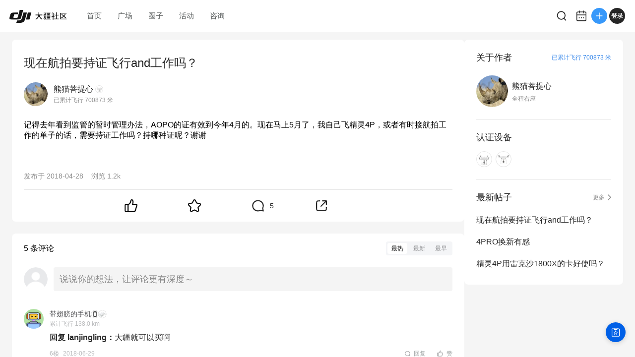

--- FILE ---
content_type: text/html; charset=utf-8
request_url: https://bbs.dji.com/pro/detail?mod=viewthread&tid=180647
body_size: 6262
content:
<!DOCTYPE html><html lang="en" class=""><head><meta charSet="utf-8"/><meta name="viewport" content="width=device-width"/><meta name="next-head-count" content="2"/><script id="init-env-vars" data-nscript="beforeInteractive">
                window.__ENV__ = {
                  SENTRY_DSN: 'https://dd81d43f9a4c4a0eaf21913abaeac3f5@sentry-io.djiops.com/871',
                  ENV: 'prod',
                  SENTRY_VERSION: '2867105#2026-01-20',
                };
              </script><script id="sentry-loader" data-nscript="beforeInteractive">(function() {
              const sentryScript = document.createElement('script');
              sentryScript.src = 'https://static.djicdn.com/sentry-sdk/sentry-javascript-latest.min.js';
              sentryScript.onload = function() {
                const initScript = document.createElement('script');
                initScript.id = 'sentry-init';
                initScript.src = 'https://static.djicdn.com/dji-bbs/v1/_next/static/scripts/cdn-sdk-config.v1.2.1.js';
                document.head.appendChild(initScript);
              };
              document.head.appendChild(sentryScript);
            })();</script><script id="hmbaidu" data-nscript="beforeInteractive">(function () {
            const hm = document.createElement('script');
            hm.async = true;
            hm.src =
              'https://hm.baidu.com/hm.js?927eda4fc770a3d39482aba23ad64115';
            const s = document.getElementsByTagName('script')[0];
            s?.parentNode?.insertBefore(hm, s);
          })();</script><link rel="preload" href="https://static.djicdn.com/dji-bbs/v1/_next/static/css/a20f5ad31b85e6ce.css" as="style"/><link rel="stylesheet" href="https://static.djicdn.com/dji-bbs/v1/_next/static/css/a20f5ad31b85e6ce.css" data-n-g=""/><link rel="preload" href="https://static.djicdn.com/dji-bbs/v1/_next/static/css/836299361e2ddeb8.css" as="style"/><link rel="stylesheet" href="https://static.djicdn.com/dji-bbs/v1/_next/static/css/836299361e2ddeb8.css" data-n-p=""/><link rel="preload" href="https://static.djicdn.com/dji-bbs/v1/_next/static/css/6595edb54b3d43a5.css" as="style"/><link rel="stylesheet" href="https://static.djicdn.com/dji-bbs/v1/_next/static/css/6595edb54b3d43a5.css" data-n-p=""/><link rel="preload" href="https://static.djicdn.com/dji-bbs/v1/_next/static/css/b7459ff8bb054b10.css" as="style"/><link rel="stylesheet" href="https://static.djicdn.com/dji-bbs/v1/_next/static/css/b7459ff8bb054b10.css" data-n-p=""/><noscript data-n-css=""></noscript><script defer="" nomodule="" src="https://static.djicdn.com/dji-bbs/v1/_next/static/chunks/polyfills-42372ed130431b0a.js"></script><script src="https://static.djicdn.com/dji-bbs/v1/_next/static/chunks/webpack-02e2ccbc6e1356c8.js" defer=""></script><script src="https://static.djicdn.com/dji-bbs/v1/_next/static/chunks/framework-e7ba9539c40c30f1.js" defer=""></script><script src="https://static.djicdn.com/dji-bbs/v1/_next/static/chunks/main-0d9e7f511e363233.js" defer=""></script><script src="https://static.djicdn.com/dji-bbs/v1/_next/static/chunks/pages/_app-2b5268ce94b0eddb.js" defer=""></script><script src="https://static.djicdn.com/dji-bbs/v1/_next/static/chunks/e7f91f2f-54d1cbe0cc4e6cf2.js" defer=""></script><script src="https://static.djicdn.com/dji-bbs/v1/_next/static/chunks/97-d2f33c8990d866b3.js" defer=""></script><script src="https://static.djicdn.com/dji-bbs/v1/_next/static/chunks/4279-bd6cd9b4b305eb40.js" defer=""></script><script src="https://static.djicdn.com/dji-bbs/v1/_next/static/chunks/3255-4af82b6eaaf619e5.js" defer=""></script><script src="https://static.djicdn.com/dji-bbs/v1/_next/static/chunks/pages/detail-2723423c92afab30.js" defer=""></script><script src="https://static.djicdn.com/dji-bbs/v1/_next/static/Fj332dp5JTBLwo8RpJftH/_buildManifest.js" defer=""></script><script src="https://static.djicdn.com/dji-bbs/v1/_next/static/Fj332dp5JTBLwo8RpJftH/_ssgManifest.js" defer=""></script></head><body class="pc"><div id="__next"></div><script id="__NEXT_DATA__" type="application/json">{"props":{"pageProps":{"tid":"180647","detailData":{"tid":180647,"fid":84,"posttableid":2444435,"typeid":513,"type_name":"航拍无人机","sortid":0,"readperm":0,"author":{"id":211652,"uuid":"c5a73b4527ae7c703f5e0cc0b0744722908dfe6bde5e43e384","name":"熊猫菩提心","group":{"title":"全程右座","icon":"https://bbs.djicdn.com/data/attachment/common/c2/common_12_usergroup_icon.png"},"rank":null,"avatar":"https://bbs.djicdn.com/uc_server/data/avatar/000/21/16/52_avatar_b91f62920349eb2d08db161f9531c77c_big.jpg","credits":4537,"signature":"","is_friend":false,"total_distance":700873,"threads":[{"tid":180647,"subject":"现在航拍要持证飞行and工作吗？","dateline":1524893695,"author_id":211652},{"tid":163031,"subject":"4PRO换新有感","dateline":1512645053,"author_id":211652},{"tid":162653,"subject":"精灵4P用雷克沙1800X的卡好使吗？","dateline":1512396231,"author_id":211652},{"tid":157584,"subject":"#带着无人机去旅行# 风雨山西行","dateline":1509422657,"author_id":211652},{"tid":152497,"subject":"4pro 修图时需要镜头校正吗？","dateline":1506480611,"author_id":211652}],"devices":[{"key":"Phantom_4P","name":"Phantom 4 Pro","icon":"https://bbs.djicdn.com/static/image/common/phantom_4p.png","home_page":"http://store.dji.com/cn/product/phantom-4-pro?pbc=dapcnbbs\u0026utm_source=djibbs\u0026utm_medium=bbs\u0026utm_campaign=bbs_PersonalPage\u0026utm_term=BBS\u0026utm_content=BBS"},{"key":"Phantom_4","name":"Phantom 4","icon":"https://bbs.djicdn.com/static/image/common/Phantom_4.png","home_page":"https://www.dji.com/cn/phantom-4?pbc=dapcnbbs\u0026utm_source=djibbs\u0026utm_medium=bbs\u0026utm_campaign=bbs_PersonalPage\u0026utm_term=BBS\u0026utm_content=BBS"}],"hide_distance":false},"authorid":211652,"subject":"现在航拍要持证飞行and工作吗？","summary":"记得去年看到监管的暂时管理办法，AOPO的证有效到今年4月的。现在马上5月了，我自己飞精灵4P，或者有时接航拍工作的单子的话，需要持证工作吗？持哪种证呢？谢谢","message":[{"nameindex":"_1_1","type":1,"imgsrc":"static/image/text.jpg","url":"","desc":"记得去年看到监管的暂时管理办法，AOPO的证有效到今年4月的。现在马上5月了，我自己飞精灵4P，或者有时接航拍工作的单子的话，需要持证工作吗？持哪种证呢？谢谢"}],"dateline":1524893695,"lastpost":1530258309,"lastposter":"djiuser_Yl8mqf3","views":1285,"replies":5,"displayorder":0,"highlight":0,"digest":0,"rate":0,"special":6,"attachment":0,"moderated":0,"closed":0,"stickreply":0,"recommends":0,"heats":4,"status":32,"isgroup":0,"favtimes":0,"sharetimes":0,"stamp":-1,"icon":-1,"pushedaid":0,"cover":0,"replycredit":0,"comments":0,"praise":0,"floor":0,"praised":false,"favorite":false,"platform":0,"devices":[],"forum_types":[{"fid":84,"forum_name":"航拍无人机","type_id":513,"name":"精灵4P","level":2,"parent":{"fid":84,"forum_name":"航拍无人机","type_id":509,"name":"Phantom","level":1}}],"forum_channel_tags":[]},"replys":{"firstTwoReplys":[{"pid":2556760,"fid":84,"tid":180647,"dateline":1530258309,"message":"\u003cdiv class=\"quote\"\u003e\u003cblockquote\u003e\u003ca class=\"nopicture\" rel=\"noopener\" href=\"https://bbs.dji.com/forum.php?mod=redirect\u0026goto=findpost\u0026pid=2444836\u0026ptid=180647\" target=\"_blank\"\u003e\u003cfont color=\"#5c5c5c\"\u003elanjingling\u003c/font\u003e\u003cfont color=\"#5c5c5c\"\u003ePhantom 4\u003c/font\u003e\u003cfont color=\"#9d9d9d\"\u003e2018-4-28 18:30\u003c/font\u003e\u003c/a\u003e\r\n（四）投保无人驾驶航空器地面第三人责任险     这个险有卖的？\u003c/blockquote\u003e\u003c/div\u003e大疆就可以买啊","anonymous":0,"comment":0,"position":6,"platform":1,"is_stick":0,"author":{"id":728599,"uuid":"4bb0f032d613c7","name":"带翅膀的手机","avatar":"https://bbs.djicdn.com/data/attachment/forum/202501/20/3117EcrIVzTJpWcPcyTa.png@!200x200","total_distance":138021,"device":{"key":"Goggles","name":"Goggles","icon":"https://bbs.djicdn.com/static/image/common/Goggle.png","home_page":"http://store.dji.com/cn/product/dji-goggles?pbc=dapcnbbs\u0026utm_source=djibbs\u0026utm_medium=bbs\u0026utm_campaign=bbs_PersonalPage\u0026utm_term=BBS\u0026utm_content=BBS"},"group":{"title":"飞行学员","icon":"https://bbs.djicdn.com/data/attachment/common/a1/common_42_usergroup_icon.png"},"hide_distance":false},"quote":null,"parent_id":0,"is_like":null,"likes":0},{"pid":2545871,"fid":84,"tid":180647,"dateline":1529717323,"message":"\u003cdiv class=\"quote\"\u003e\u003cblockquote\u003e\u003ca class=\"nopicture\" rel=\"noopener\" href=\"https://bbs.dji.com/forum.php?mod=redirect\u0026goto=findpost\u0026pid=2444836\u0026ptid=180647\" target=\"_blank\"\u003e\u003cfont color=\"#5c5c5c\"\u003elanjingling\u003c/font\u003e\u003cfont color=\"#5c5c5c\"\u003ePhantom 4\u003c/font\u003e\u003cfont color=\"#9d9d9d\"\u003e2018-4-28 18:30\u003c/font\u003e\u003c/a\u003e\r\n（四）投保无人驾驶航空器地面第三人责任险     这个险有卖的？\u003c/blockquote\u003e\u003c/div\u003e大疆官网","anonymous":0,"comment":0,"position":5,"platform":1,"is_stick":0,"author":{"id":728599,"uuid":"4bb0f032d613c7","name":"带翅膀的手机","avatar":"https://bbs.djicdn.com/data/attachment/forum/202501/20/3117EcrIVzTJpWcPcyTa.png@!200x200","total_distance":138021,"device":{"key":"Goggles","name":"Goggles","icon":"https://bbs.djicdn.com/static/image/common/Goggle.png","home_page":"http://store.dji.com/cn/product/dji-goggles?pbc=dapcnbbs\u0026utm_source=djibbs\u0026utm_medium=bbs\u0026utm_campaign=bbs_PersonalPage\u0026utm_term=BBS\u0026utm_content=BBS"},"group":{"title":"飞行学员","icon":"https://bbs.djicdn.com/data/attachment/common/a1/common_42_usergroup_icon.png"},"hide_distance":false},"quote":null,"parent_id":0,"is_like":null,"likes":0},{"pid":2446105,"fid":84,"tid":180647,"dateline":1524996501,"message":"\u003cdiv class=\"quote\"\u003e\u003cblockquote\u003e\u003ca class=\"nopicture\" rel=\"noopener\" href=\"https://bbs.dji.com/forum.php?mod=redirect\u0026goto=findpost\u0026pid=2446036\u0026ptid=180647\" target=\"_blank\"\u003e\u003cfont color=\"#5c5c5c\"\u003ejjit\u003c/font\u003e\u003cfont color=\"#5c5c5c\"\u003e\u003c/font\u003e\u003cfont color=\"#9d9d9d\"\u003e2018-4-29 16:52\u003c/font\u003e\u003c/a\u003e\r\n应该是，可以留言询问一下：http://www.caac.gov.cn/INDEX/GZLY/\u003c/blockquote\u003e\u003c/div\u003e好的，谢谢{:4_127:}","anonymous":0,"comment":0,"position":4,"platform":1,"is_stick":0,"author":{"id":211652,"uuid":"c5a73b4527ae7c703f5e0cc0b0744722908dfe6bde5e43e384","name":"熊猫菩提心","avatar":"https://bbs.djicdn.com/uc_server/data/avatar/000/21/16/52_avatar_b91f62920349eb2d08db161f9531c77c_big.jpg","total_distance":700873,"device":{"key":"Phantom_4P","name":"Phantom 4 Pro","icon":"https://bbs.djicdn.com/static/image/common/phantom_4p.png","home_page":"http://store.dji.com/cn/product/phantom-4-pro?pbc=dapcnbbs\u0026utm_source=djibbs\u0026utm_medium=bbs\u0026utm_campaign=bbs_PersonalPage\u0026utm_term=BBS\u0026utm_content=BBS"},"group":{"title":"全程右座","icon":"https://bbs.djicdn.com/data/attachment/common/c2/common_12_usergroup_icon.png"},"hide_distance":false},"quote":null,"parent_id":0,"is_like":null,"likes":0},{"pid":2445890,"fid":84,"tid":180647,"dateline":1524982302,"message":"\u003cdiv class=\"quote\"\u003e\u003cblockquote\u003e\u003ca class=\"nopicture\" rel=\"noopener\" href=\"https://bbs.dji.com/forum.php?mod=redirect\u0026goto=findpost\u0026pid=2444564\u0026ptid=180647\" target=\"_blank\"\u003e\u003cfont color=\"#5c5c5c\"\u003ejjit\u003c/font\u003e\u003cfont color=\"#5c5c5c\"\u003e\u003c/font\u003e\u003cfont color=\"#9d9d9d\"\u003e2018-4-28 15:18\u003c/font\u003e\u003c/a\u003e\r\nhttp://www.caac.gov.cn/XWZX/MHYW/201804/t20180409_56263.html\r\n具体文件pdf：http://www.caac.gov.cn/XXGK/XXGK/GFXWJ/201804/P020180409336678475193.pdf\r\n本《办法》自２０１８年６月１日起生效\r\n第五条\r\n取得无人驾驶航空器经营许可证，应当具备下列基本条件：\r\n（一）从事经营活动的主体应当为企业法人，法定代表人为中国籍公民；\r\n（二）企业应至少拥有一架无人驾驶航空器，且以该企业名称在中国民用航空局“民用无人驾驶航空器实名登记信息系统”中完成实名登记；\r\n（三）具有行业主管部门或经其授权机构认可的培训能力（此款仅适用从事培训类经营活动）；\r\n（四）投保无人驾驶航空器地面第三人责任险\u003c/blockquote\u003e\u003c/div\u003e谢谢 根据这个规定个人接航拍活的话算是不合法了吗？","anonymous":0,"comment":0,"position":3,"platform":1,"is_stick":0,"author":{"id":211652,"uuid":"c5a73b4527ae7c703f5e0cc0b0744722908dfe6bde5e43e384","name":"熊猫菩提心","avatar":"https://bbs.djicdn.com/uc_server/data/avatar/000/21/16/52_avatar_b91f62920349eb2d08db161f9531c77c_big.jpg","total_distance":700873,"device":{"key":"Phantom_4P","name":"Phantom 4 Pro","icon":"https://bbs.djicdn.com/static/image/common/phantom_4p.png","home_page":"http://store.dji.com/cn/product/phantom-4-pro?pbc=dapcnbbs\u0026utm_source=djibbs\u0026utm_medium=bbs\u0026utm_campaign=bbs_PersonalPage\u0026utm_term=BBS\u0026utm_content=BBS"},"group":{"title":"全程右座","icon":"https://bbs.djicdn.com/data/attachment/common/c2/common_12_usergroup_icon.png"},"hide_distance":false},"quote":null,"parent_id":0,"is_like":null,"likes":0},{"pid":2444836,"fid":84,"tid":180647,"dateline":1524911448,"message":"（四）投保无人驾驶航空器地面第三人责任险     这个险有卖的？","anonymous":0,"comment":0,"position":2,"platform":0,"is_stick":0,"author":{"id":24455,"uuid":"36eb5a6ca9933d79b68426f0a95b6f0e44cc8695019848e397","name":"lanjingling","avatar":"https://bbs.djicdn.com/data/attachment/forum/202411/28/1876T76GVRzoQhFDtBfx.png@!200x200","total_distance":781562,"device":{"key":"Phantom_3A","name":"Phantom 3 Advanced","icon":"https://bbs.djicdn.com/static/image/common/Phantom_3A.png","home_page":"https://www.dji.com/cn/phantom-3-adv?pbc=dapcnbbs\u0026utm_source=djibbs\u0026utm_medium=bbs\u0026utm_campaign=bbs_PersonalPage\u0026utm_term=BBS\u0026utm_content=BBS"},"group":{"title":"第二阶段副驾驶","icon":"https://bbs.djicdn.com/data/attachment/common/aa/common_14_usergroup_icon.png"},"hide_distance":false},"quote":null,"parent_id":0,"is_like":null,"likes":0}],"totalReplys":5},"emojies":[{"code":":)","url":"https://bbs.djicdn.com/static/image/smiley/default/smile.gif","shownOnReply":false,"type":"默认"},{"code":":(","url":"https://bbs.djicdn.com/static/image/smiley/default/sad.gif","shownOnReply":false,"type":"默认"},{"code":":D","url":"https://bbs.djicdn.com/static/image/smiley/default/biggrin.gif","shownOnReply":false,"type":"默认"},{"code":":'(","url":"https://bbs.djicdn.com/static/image/smiley/default/cry.gif","shownOnReply":false,"type":"默认"},{"code":":@","url":"https://bbs.djicdn.com/static/image/smiley/default/huffy.gif","shownOnReply":false,"type":"默认"},{"code":":oo","url":"https://bbs.djicdn.com/static/image/smiley/default/shocked.gif","shownOnReply":false,"type":"默认"},{"code":":P","url":"https://bbs.djicdn.com/static/image/smiley/default/tongue.gif","shownOnReply":false,"type":"默认"},{"code":":$","url":"https://bbs.djicdn.com/static/image/smiley/default/shy.gif","shownOnReply":false,"type":"默认"},{"code":";P","url":"https://bbs.djicdn.com/static/image/smiley/default/titter.gif","shownOnReply":false,"type":"默认"},{"code":":L","url":"https://bbs.djicdn.com/static/image/smiley/default/sweat.gif","shownOnReply":false,"type":"默认"},{"code":":Q","url":"https://bbs.djicdn.com/static/image/smiley/default/mad.gif","shownOnReply":false,"type":"默认"},{"code":":lol","url":"https://bbs.djicdn.com/static/image/smiley/default/lol.gif","shownOnReply":false,"type":"默认"},{"code":":loveliness:","url":"https://bbs.djicdn.com/static/image/smiley/default/loveliness.gif","shownOnReply":false,"type":"默认"},{"code":":funk:","url":"https://bbs.djicdn.com/static/image/smiley/default/funk.gif","shownOnReply":false,"type":"默认"},{"code":":curse:","url":"https://bbs.djicdn.com/static/image/smiley/default/curse.gif","shownOnReply":false,"type":"默认"},{"code":":dizzy:","url":"https://bbs.djicdn.com/static/image/smiley/default/dizzy.gif","shownOnReply":false,"type":"默认"},{"code":":shutup:","url":"https://bbs.djicdn.com/static/image/smiley/default/shutup.gif","shownOnReply":false,"type":"默认"},{"code":":sleepy:","url":"https://bbs.djicdn.com/static/image/smiley/default/sleepy.gif","shownOnReply":false,"type":"默认"},{"code":":hug:","url":"https://bbs.djicdn.com/static/image/smiley/default/hug.gif","shownOnReply":false,"type":"默认"},{"code":":victory:","url":"https://bbs.djicdn.com/static/image/smiley/default/victory.gif","shownOnReply":false,"type":"默认"},{"code":":time:","url":"https://bbs.djicdn.com/static/image/smiley/default/time.gif","shownOnReply":false,"type":"默认"},{"code":":kiss:","url":"https://bbs.djicdn.com/static/image/smiley/default/kiss.gif","shownOnReply":false,"type":"默认"},{"code":":handshake","url":"https://bbs.djicdn.com/static/image/smiley/default/handshake.gif","shownOnReply":false,"type":"默认"},{"code":":call:","url":"https://bbs.djicdn.com/static/image/smiley/default/call.gif","shownOnReply":false,"type":"默认"},{"code":"{:2_25:}","url":"https://bbs.djicdn.com/static/image/smiley/coolmonkey/01.gif","shownOnReply":false,"type":"酷猴"},{"code":"{:2_26:}","url":"https://bbs.djicdn.com/static/image/smiley/coolmonkey/02.gif","shownOnReply":false,"type":"酷猴"},{"code":"{:2_27:}","url":"https://bbs.djicdn.com/static/image/smiley/coolmonkey/03.gif","shownOnReply":false,"type":"酷猴"},{"code":"{:2_28:}","url":"https://bbs.djicdn.com/static/image/smiley/coolmonkey/04.gif","shownOnReply":false,"type":"酷猴"},{"code":"{:2_29:}","url":"https://bbs.djicdn.com/static/image/smiley/coolmonkey/05.gif","shownOnReply":false,"type":"酷猴"},{"code":"{:2_30:}","url":"https://bbs.djicdn.com/static/image/smiley/coolmonkey/06.gif","shownOnReply":false,"type":"酷猴"},{"code":"{:2_31:}","url":"https://bbs.djicdn.com/static/image/smiley/coolmonkey/07.gif","shownOnReply":false,"type":"酷猴"},{"code":"{:2_32:}","url":"https://bbs.djicdn.com/static/image/smiley/coolmonkey/08.gif","shownOnReply":false,"type":"酷猴"},{"code":"{:2_33:}","url":"https://bbs.djicdn.com/static/image/smiley/coolmonkey/09.gif","shownOnReply":false,"type":"酷猴"},{"code":"{:2_34:}","url":"https://bbs.djicdn.com/static/image/smiley/coolmonkey/10.gif","shownOnReply":false,"type":"酷猴"},{"code":"{:2_35:}","url":"https://bbs.djicdn.com/static/image/smiley/coolmonkey/11.gif","shownOnReply":false,"type":"酷猴"},{"code":"{:2_36:}","url":"https://bbs.djicdn.com/static/image/smiley/coolmonkey/12.gif","shownOnReply":false,"type":"酷猴"},{"code":"{:2_37:}","url":"https://bbs.djicdn.com/static/image/smiley/coolmonkey/13.gif","shownOnReply":false,"type":"酷猴"},{"code":"{:2_38:}","url":"https://bbs.djicdn.com/static/image/smiley/coolmonkey/14.gif","shownOnReply":false,"type":"酷猴"},{"code":"{:2_39:}","url":"https://bbs.djicdn.com/static/image/smiley/coolmonkey/15.gif","shownOnReply":false,"type":"酷猴"},{"code":"{:2_40:}","url":"https://bbs.djicdn.com/static/image/smiley/coolmonkey/16.gif","shownOnReply":false,"type":"酷猴"},{"code":"{:3_41:}","url":"https://bbs.djicdn.com/static/image/smiley/grapeman/01.gif","shownOnReply":false,"type":"呆呆男"},{"code":"{:3_42:}","url":"https://bbs.djicdn.com/static/image/smiley/grapeman/02.gif","shownOnReply":false,"type":"呆呆男"},{"code":"{:3_43:}","url":"https://bbs.djicdn.com/static/image/smiley/grapeman/03.gif","shownOnReply":false,"type":"呆呆男"},{"code":"{:3_44:}","url":"https://bbs.djicdn.com/static/image/smiley/grapeman/04.gif","shownOnReply":false,"type":"呆呆男"},{"code":"{:3_45:}","url":"https://bbs.djicdn.com/static/image/smiley/grapeman/05.gif","shownOnReply":false,"type":"呆呆男"},{"code":"{:3_46:}","url":"https://bbs.djicdn.com/static/image/smiley/grapeman/06.gif","shownOnReply":false,"type":"呆呆男"},{"code":"{:3_47:}","url":"https://bbs.djicdn.com/static/image/smiley/grapeman/07.gif","shownOnReply":false,"type":"呆呆男"},{"code":"{:3_48:}","url":"https://bbs.djicdn.com/static/image/smiley/grapeman/08.gif","shownOnReply":false,"type":"呆呆男"},{"code":"{:3_49:}","url":"https://bbs.djicdn.com/static/image/smiley/grapeman/09.gif","shownOnReply":false,"type":"呆呆男"},{"code":"{:3_50:}","url":"https://bbs.djicdn.com/static/image/smiley/grapeman/10.gif","shownOnReply":false,"type":"呆呆男"},{"code":"{:3_51:}","url":"https://bbs.djicdn.com/static/image/smiley/grapeman/11.gif","shownOnReply":false,"type":"呆呆男"},{"code":"{:3_52:}","url":"https://bbs.djicdn.com/static/image/smiley/grapeman/12.gif","shownOnReply":false,"type":"呆呆男"},{"code":"{:3_53:}","url":"https://bbs.djicdn.com/static/image/smiley/grapeman/13.gif","shownOnReply":false,"type":"呆呆男"},{"code":"{:3_54:}","url":"https://bbs.djicdn.com/static/image/smiley/grapeman/14.gif","shownOnReply":false,"type":"呆呆男"},{"code":"{:3_55:}","url":"https://bbs.djicdn.com/static/image/smiley/grapeman/15.gif","shownOnReply":false,"type":"呆呆男"},{"code":"{:3_56:}","url":"https://bbs.djicdn.com/static/image/smiley/grapeman/16.gif","shownOnReply":false,"type":"呆呆男"},{"code":"{:3_57:}","url":"https://bbs.djicdn.com/static/image/smiley/grapeman/17.gif","shownOnReply":false,"type":"呆呆男"},{"code":"{:3_58:}","url":"https://bbs.djicdn.com/static/image/smiley/grapeman/18.gif","shownOnReply":false,"type":"呆呆男"},{"code":"{:3_59:}","url":"https://bbs.djicdn.com/static/image/smiley/grapeman/19.gif","shownOnReply":false,"type":"呆呆男"},{"code":"{:3_60:}","url":"https://bbs.djicdn.com/static/image/smiley/grapeman/20.gif","shownOnReply":false,"type":"呆呆男"},{"code":"{:3_61:}","url":"https://bbs.djicdn.com/static/image/smiley/grapeman/21.gif","shownOnReply":false,"type":"呆呆男"},{"code":"{:3_62:}","url":"https://bbs.djicdn.com/static/image/smiley/grapeman/22.gif","shownOnReply":false,"type":"呆呆男"},{"code":"{:3_63:}","url":"https://bbs.djicdn.com/static/image/smiley/grapeman/23.gif","shownOnReply":false,"type":"呆呆男"},{"code":"{:3_64:}","url":"https://bbs.djicdn.com/static/image/smiley/grapeman/24.gif","shownOnReply":false,"type":"呆呆男"},{"code":"{:5_195:}","url":"https://bbs.djicdn.com/static/image/smiley/argot/argot01.gif","shownOnReply":true,"type":"摄影老司机"},{"code":"{:5_186:}","url":"https://bbs.djicdn.com/static/image/smiley/argot/argot02.gif","shownOnReply":true,"type":"摄影老司机"},{"code":"{:5_187:}","url":"https://bbs.djicdn.com/static/image/smiley/argot/argot03.gif","shownOnReply":true,"type":"摄影老司机"},{"code":"{:5_193:}","url":"https://bbs.djicdn.com/static/image/smiley/argot/argot04.gif","shownOnReply":true,"type":"摄影老司机"},{"code":"{:5_182:}","url":"https://bbs.djicdn.com/static/image/smiley/argot/argot05.png","shownOnReply":true,"type":"摄影老司机"},{"code":"{:5_196:}","url":"https://bbs.djicdn.com/static/image/smiley/argot/argot06.gif","shownOnReply":true,"type":"摄影老司机"},{"code":"{:5_191:}","url":"https://bbs.djicdn.com/static/image/smiley/argot/argot07.gif","shownOnReply":true,"type":"摄影老司机"},{"code":"{:5_184:}","url":"https://bbs.djicdn.com/static/image/smiley/argot/argot08.png","shownOnReply":true,"type":"摄影老司机"},{"code":"{:5_183:}","url":"https://bbs.djicdn.com/static/image/smiley/argot/argot09.gif","shownOnReply":true,"type":"摄影老司机"},{"code":"{:5_190:}","url":"https://bbs.djicdn.com/static/image/smiley/argot/argot10.gif","shownOnReply":true,"type":"摄影老司机"},{"code":"{:5_197:}","url":"https://bbs.djicdn.com/static/image/smiley/argot/argot11.gif","shownOnReply":true,"type":"摄影老司机"},{"code":"{:5_188:}","url":"https://bbs.djicdn.com/static/image/smiley/argot/argot12.gif","shownOnReply":true,"type":"摄影老司机"},{"code":"{:5_185:}","url":"https://bbs.djicdn.com/static/image/smiley/argot/argot13.gif","shownOnReply":true,"type":"摄影老司机"},{"code":"{:5_192:}","url":"https://bbs.djicdn.com/static/image/smiley/argot/argot14.gif","shownOnReply":true,"type":"摄影老司机"},{"code":"{:5_189:}","url":"https://bbs.djicdn.com/static/image/smiley/argot/argot15.gif","shownOnReply":true,"type":"摄影老司机"},{"code":"{:5_194:}","url":"https://bbs.djicdn.com/static/image/smiley/argot/argot16.gif","shownOnReply":true,"type":"摄影老司机"},{"code":"{:6_213:}","url":"https://bbs.djicdn.com/static/image/smiley/osmo/argot01.gif","shownOnReply":true,"type":"一只小小云台"},{"code":"{:6_201:}","url":"https://bbs.djicdn.com/static/image/smiley/osmo/argot02.gif","shownOnReply":true,"type":"一只小小云台"},{"code":"{:6_202:}","url":"https://bbs.djicdn.com/static/image/smiley/osmo/argot03.gif","shownOnReply":true,"type":"一只小小云台"},{"code":"{:6_210:}","url":"https://bbs.djicdn.com/static/image/smiley/osmo/argot04.gif","shownOnReply":true,"type":"一只小小云台"},{"code":"{:6_199:}","url":"https://bbs.djicdn.com/static/image/smiley/osmo/argot05.gif","shownOnReply":true,"type":"一只小小云台"},{"code":"{:6_214:}","url":"https://bbs.djicdn.com/static/image/smiley/osmo/argot06.gif","shownOnReply":true,"type":"一只小小云台"},{"code":"{:6_208:}","url":"https://bbs.djicdn.com/static/image/smiley/osmo/argot07.gif","shownOnReply":true,"type":"一只小小云台"},{"code":"{:6_207:}","url":"https://bbs.djicdn.com/static/image/smiley/osmo/argot08.gif","shownOnReply":true,"type":"一只小小云台"},{"code":"{:6_198:}","url":"https://bbs.djicdn.com/static/image/smiley/osmo/argot09.gif","shownOnReply":true,"type":"一只小小云台"},{"code":"{:6_205:}","url":"https://bbs.djicdn.com/static/image/smiley/osmo/argot10.gif","shownOnReply":true,"type":"一只小小云台"},{"code":"{:6_215:}","url":"https://bbs.djicdn.com/static/image/smiley/osmo/argot11.gif","shownOnReply":true,"type":"一只小小云台"},{"code":"{:6_203:}","url":"https://bbs.djicdn.com/static/image/smiley/osmo/argot12.gif","shownOnReply":true,"type":"一只小小云台"},{"code":"{:6_200:}","url":"https://bbs.djicdn.com/static/image/smiley/osmo/argot13.gif","shownOnReply":true,"type":"一只小小云台"},{"code":"{:6_209:}","url":"https://bbs.djicdn.com/static/image/smiley/osmo/argot14.gif","shownOnReply":true,"type":"一只小小云台"},{"code":"{:6_204:}","url":"https://bbs.djicdn.com/static/image/smiley/osmo/argot15.gif","shownOnReply":true,"type":"一只小小云台"},{"code":"{:6_211:}","url":"https://bbs.djicdn.com/static/image/smiley/osmo/argot16.gif","shownOnReply":true,"type":"一只小小云台"},{"code":"{:6_216:}","url":"https://bbs.djicdn.com/static/image/smiley/osmo/argot17.png","shownOnReply":true,"type":"一只小小云台"},{"code":"{:6_206:}","url":"https://bbs.djicdn.com/static/image/smiley/osmo/argot18.png","shownOnReply":true,"type":"一只小小云台"},{"code":"{:6_212:}","url":"https://bbs.djicdn.com/static/image/smiley/osmo/argot19.png","shownOnReply":true,"type":"一只小小云台"},{"code":"{:4_115:}","url":"https://bbs.djicdn.com/static/image/smiley/emoji/0_2x.gif","shownOnReply":false,"type":"表情"},{"code":"{:4_106:}","url":"https://bbs.djicdn.com/static/image/smiley/emoji/1_2x.gif","shownOnReply":false,"type":"表情"},{"code":"{:4_118:}","url":"https://bbs.djicdn.com/static/image/smiley/emoji/2_2x.gif","shownOnReply":false,"type":"表情"},{"code":"{:4_95:}","url":"https://bbs.djicdn.com/static/image/smiley/emoji/3_2x.gif","shownOnReply":false,"type":"表情"},{"code":"{:4_149:}","url":"https://bbs.djicdn.com/static/image/smiley/emoji/4_2x.gif","shownOnReply":false,"type":"表情"},{"code":"{:4_123:}","url":"https://bbs.djicdn.com/static/image/smiley/emoji/5_2x.gif","shownOnReply":false,"type":"表情"},{"code":"{:4_88:}","url":"https://bbs.djicdn.com/static/image/smiley/emoji/6_2x.gif","shownOnReply":false,"type":"表情"},{"code":"{:4_155:}","url":"https://bbs.djicdn.com/static/image/smiley/emoji/7_2x.gif","shownOnReply":false,"type":"表情"},{"code":"{:4_146:}","url":"https://bbs.djicdn.com/static/image/smiley/emoji/8_2x.gif","shownOnReply":false,"type":"表情"},{"code":"{:4_120:}","url":"https://bbs.djicdn.com/static/image/smiley/emoji/9_2x.gif","shownOnReply":false,"type":"表情"},{"code":"{:4_103:}","url":"https://bbs.djicdn.com/static/image/smiley/emoji/10_2x.gif","shownOnReply":false,"type":"表情"},{"code":"{:4_172:}","url":"https://bbs.djicdn.com/static/image/smiley/emoji/11_2x.gif","shownOnReply":false,"type":"表情"},{"code":"{:4_127:}","url":"https://bbs.djicdn.com/static/image/smiley/emoji/12_2x.gif","shownOnReply":false,"type":"表情"},{"code":"{:4_150:}","url":"https://bbs.djicdn.com/static/image/smiley/emoji/13_2x.gif","shownOnReply":false,"type":"表情"},{"code":"{:4_133:}","url":"https://bbs.djicdn.com/static/image/smiley/emoji/14_2x.gif","shownOnReply":false,"type":"表情"},{"code":"{:4_175:}","url":"https://bbs.djicdn.com/static/image/smiley/emoji/15_2x.gif","shownOnReply":false,"type":"表情"},{"code":"{:4_161:}","url":"https://bbs.djicdn.com/static/image/smiley/emoji/16_2x.gif","shownOnReply":false,"type":"表情"},{"code":"{:4_157:}","url":"https://bbs.djicdn.com/static/image/smiley/emoji/18_2x.gif","shownOnReply":false,"type":"表情"},{"code":"编辑采用","url":"https://bbs.djicdn.com/static/image/smiley/emoji/010.gif","shownOnReply":false,"type":"表情"},{"code":"{:4_126:}","url":"https://bbs.djicdn.com/static/image/smiley/emoji/19_2x.gif","shownOnReply":false,"type":"表情"},{"code":"{:4_89:}","url":"https://bbs.djicdn.com/static/image/smiley/emoji/20_2x.gif","shownOnReply":false,"type":"表情"},{"code":"{:4_125:}","url":"https://bbs.djicdn.com/static/image/smiley/emoji/21_2x.gif","shownOnReply":false,"type":"表情"},{"code":"{:4_151:}","url":"https://bbs.djicdn.com/static/image/smiley/emoji/22_2x.gif","shownOnReply":false,"type":"表情"},{"code":"{:4_113:}","url":"https://bbs.djicdn.com/static/image/smiley/emoji/23_2x.gif","shownOnReply":false,"type":"表情"},{"code":"{:4_163:}","url":"https://bbs.djicdn.com/static/image/smiley/emoji/24_2x.gif","shownOnReply":false,"type":"表情"},{"code":"{:4_156:}","url":"https://bbs.djicdn.com/static/image/smiley/emoji/25_2x.gif","shownOnReply":false,"type":"表情"},{"code":"{:4_121:}","url":"https://bbs.djicdn.com/static/image/smiley/emoji/26_2x.gif","shownOnReply":false,"type":"表情"},{"code":"{:4_111:}","url":"https://bbs.djicdn.com/static/image/smiley/emoji/27_2x.gif","shownOnReply":false,"type":"表情"},{"code":"{:4_173:}","url":"https://bbs.djicdn.com/static/image/smiley/emoji/28_2x.gif","shownOnReply":false,"type":"表情"},{"code":"{:4_105:}","url":"https://bbs.djicdn.com/static/image/smiley/emoji/29_2x.gif","shownOnReply":false,"type":"表情"},{"code":"{:4_90:}","url":"https://bbs.djicdn.com/static/image/smiley/emoji/30_2x.gif","shownOnReply":false,"type":"表情"},{"code":"{:4_119:}","url":"https://bbs.djicdn.com/static/image/smiley/emoji/31_2x.gif","shownOnReply":false,"type":"表情"},{"code":"{:4_153:}","url":"https://bbs.djicdn.com/static/image/smiley/emoji/32_2x.gif","shownOnReply":false,"type":"表情"},{"code":"{:4_102:}","url":"https://bbs.djicdn.com/static/image/smiley/emoji/33_2x.gif","shownOnReply":false,"type":"表情"},{"code":"{:4_159:}","url":"https://bbs.djicdn.com/static/image/smiley/emoji/34_2x.gif","shownOnReply":false,"type":"表情"},{"code":"{:4_137:}","url":"https://bbs.djicdn.com/static/image/smiley/emoji/35_2x.gif","shownOnReply":false,"type":"表情"},{"code":"{:4_110:}","url":"https://bbs.djicdn.com/static/image/smiley/emoji/36_2x.gif","shownOnReply":false,"type":"表情"},{"code":"{:4_144:}","url":"https://bbs.djicdn.com/static/image/smiley/emoji/37_2x.gif","shownOnReply":false,"type":"表情"},{"code":"{:4_138:}","url":"https://bbs.djicdn.com/static/image/smiley/emoji/38_2x.gif","shownOnReply":false,"type":"表情"},{"code":"{:4_143:}","url":"https://bbs.djicdn.com/static/image/smiley/emoji/39_2x.gif","shownOnReply":false,"type":"表情"},{"code":"{:4_177:}","url":"https://bbs.djicdn.com/static/image/smiley/emoji/46_2x.gif","shownOnReply":false,"type":"表情"},{"code":"{:4_91:}","url":"https://bbs.djicdn.com/static/image/smiley/emoji/49_2x.gif","shownOnReply":false,"type":"表情"},{"code":"{:4_139:}","url":"https://bbs.djicdn.com/static/image/smiley/emoji/53_2x.gif","shownOnReply":false,"type":"表情"},{"code":"{:4_100:}","url":"https://bbs.djicdn.com/static/image/smiley/emoji/54_2x.gif","shownOnReply":false,"type":"表情"},{"code":"{:4_154:}","url":"https://bbs.djicdn.com/static/image/smiley/emoji/55_2x.gif","shownOnReply":false,"type":"表情"},{"code":"{:4_162:}","url":"https://bbs.djicdn.com/static/image/smiley/emoji/56_2x.gif","shownOnReply":false,"type":"表情"},{"code":"{:4_112:}","url":"https://bbs.djicdn.com/static/image/smiley/emoji/57_2x.gif","shownOnReply":false,"type":"表情"},{"code":"{:4_165:}","url":"https://bbs.djicdn.com/static/image/smiley/emoji/59_2x.gif","shownOnReply":false,"type":"表情"},{"code":"{:4_117:}","url":"https://bbs.djicdn.com/static/image/smiley/emoji/60_2x.gif","shownOnReply":false,"type":"表情"},{"code":"{:4_97:}","url":"https://bbs.djicdn.com/static/image/smiley/emoji/61_2x.gif","shownOnReply":false,"type":"表情"},{"code":"{:4_129:}","url":"https://bbs.djicdn.com/static/image/smiley/emoji/63_2x.gif","shownOnReply":false,"type":"表情"},{"code":"{:4_124:}","url":"https://bbs.djicdn.com/static/image/smiley/emoji/64_2x.gif","shownOnReply":false,"type":"表情"},{"code":"{:4_135:}","url":"https://bbs.djicdn.com/static/image/smiley/emoji/66_2x.gif","shownOnReply":false,"type":"表情"},{"code":"{:4_107:}","url":"https://bbs.djicdn.com/static/image/smiley/emoji/67_2x.gif","shownOnReply":false,"type":"表情"},{"code":"{:4_130:}","url":"https://bbs.djicdn.com/static/image/smiley/emoji/69_2x.gif","shownOnReply":false,"type":"表情"},{"code":"{:4_104:}","url":"https://bbs.djicdn.com/static/image/smiley/emoji/74_2x.gif","shownOnReply":false,"type":"表情"},{"code":"{:4_101:}","url":"https://bbs.djicdn.com/static/image/smiley/emoji/75_2x.gif","shownOnReply":false,"type":"表情"},{"code":"{:4_145:}","url":"https://bbs.djicdn.com/static/image/smiley/emoji/76_2x.gif","shownOnReply":false,"type":"表情"},{"code":"{:4_109:}","url":"https://bbs.djicdn.com/static/image/smiley/emoji/77_2x.gif","shownOnReply":false,"type":"表情"},{"code":"{:4_94:}","url":"https://bbs.djicdn.com/static/image/smiley/emoji/78_2x.gif","shownOnReply":false,"type":"表情"},{"code":"{:4_158:}","url":"https://bbs.djicdn.com/static/image/smiley/emoji/79_2x.gif","shownOnReply":false,"type":"表情"},{"code":"{:4_169:}","url":"https://bbs.djicdn.com/static/image/smiley/emoji/89_2x.gif","shownOnReply":false,"type":"表情"},{"code":"{:4_92:}","url":"https://bbs.djicdn.com/static/image/smiley/emoji/96_2x.gif","shownOnReply":false,"type":"表情"},{"code":"{:4_166:}","url":"https://bbs.djicdn.com/static/image/smiley/emoji/97_2x.gif","shownOnReply":false,"type":"表情"},{"code":"{:4_131:}","url":"https://bbs.djicdn.com/static/image/smiley/emoji/98_2x.gif","shownOnReply":false,"type":"表情"},{"code":"{:4_141:}","url":"https://bbs.djicdn.com/static/image/smiley/emoji/99_2x.gif","shownOnReply":false,"type":"表情"},{"code":"{:4_93:}","url":"https://bbs.djicdn.com/static/image/smiley/emoji/100_2x.gif","shownOnReply":false,"type":"表情"},{"code":"{:4_174:}","url":"https://bbs.djicdn.com/static/image/smiley/emoji/101_2x.gif","shownOnReply":false,"type":"表情"},{"code":"{:4_176:}","url":"https://bbs.djicdn.com/static/image/smiley/emoji/102_2x.gif","shownOnReply":false,"type":"表情"},{"code":"{:4_140:}","url":"https://bbs.djicdn.com/static/image/smiley/emoji/103_2x.gif","shownOnReply":false,"type":"表情"},{"code":"{:4_128:}","url":"https://bbs.djicdn.com/static/image/smiley/emoji/104_2x.gif","shownOnReply":false,"type":"表情"},{"code":"{:4_132:}","url":"https://bbs.djicdn.com/static/image/smiley/emoji/105_2x.gif","shownOnReply":false,"type":"表情"},{"code":"{:4_171:}","url":"https://bbs.djicdn.com/static/image/smiley/emoji/106_2x.gif","shownOnReply":false,"type":"表情"},{"code":"{:4_168:}","url":"https://bbs.djicdn.com/static/image/smiley/emoji/107_2x.gif","shownOnReply":false,"type":"表情"},{"code":"{:4_98:}","url":"https://bbs.djicdn.com/static/image/smiley/emoji/108_2x.gif","shownOnReply":false,"type":"表情"},{"code":"{:4_160:}","url":"https://bbs.djicdn.com/static/image/smiley/emoji/109_2x.gif","shownOnReply":false,"type":"表情"},{"code":"{:4_152:}","url":"https://bbs.djicdn.com/static/image/smiley/emoji/110_2x.gif","shownOnReply":false,"type":"表情"},{"code":"{:4_114:}","url":"https://bbs.djicdn.com/static/image/smiley/emoji/111_2x.gif","shownOnReply":false,"type":"表情"},{"code":"{:4_122:}","url":"https://bbs.djicdn.com/static/image/smiley/emoji/112_2x.gif","shownOnReply":false,"type":"表情"},{"code":"{:4_147:}","url":"https://bbs.djicdn.com/static/image/smiley/emoji/113_2x.gif","shownOnReply":false,"type":"表情"},{"code":"{:4_164:}","url":"https://bbs.djicdn.com/static/image/smiley/emoji/114_2x.gif","shownOnReply":false,"type":"表情"},{"code":"{:4_148:}","url":"https://bbs.djicdn.com/static/image/smiley/emoji/115_2x.gif","shownOnReply":false,"type":"表情"},{"code":"{:4_134:}","url":"https://bbs.djicdn.com/static/image/smiley/emoji/116_2x.gif","shownOnReply":false,"type":"表情"},{"code":"{:4_99:}","url":"https://bbs.djicdn.com/static/image/smiley/emoji/117_2x.gif","shownOnReply":false,"type":"表情"},{"code":"{:4_142:}","url":"https://bbs.djicdn.com/static/image/smiley/emoji/118_2x.gif","shownOnReply":false,"type":"表情"},{"code":"{:4_96:}","url":"https://bbs.djicdn.com/static/image/smiley/emoji/119_2x.gif","shownOnReply":false,"type":"表情"},{"code":"{:4_136:}","url":"https://bbs.djicdn.com/static/image/smiley/emoji/120_2x.gif","shownOnReply":false,"type":"表情"},{"code":"{:4_170:}","url":"https://bbs.djicdn.com/static/image/smiley/emoji/121_2x.gif","shownOnReply":false,"type":"表情"},{"code":"{:4_167:}","url":"https://bbs.djicdn.com/static/image/smiley/emoji/122_2x.gif","shownOnReply":false,"type":"表情"},{"code":"{:4_108:}","url":"https://bbs.djicdn.com/static/image/smiley/emoji/123_2x.gif","shownOnReply":false,"type":"表情"},{"code":"{:4_116:}","url":"https://bbs.djicdn.com/static/image/smiley/emoji/124_2x.gif","shownOnReply":false,"type":"表情"},{"code":"{:7_224:}","url":"https://bbs.djicdn.com/static/image/smiley/emoji_new/01_2x.gif","shownOnReply":true,"type":"表情"},{"code":"{:7_265:}","url":"https://bbs.djicdn.com/static/image/smiley/emoji_new/02_2x.gif","shownOnReply":true,"type":"表情"},{"code":"{:7_269:}","url":"https://bbs.djicdn.com/static/image/smiley/emoji_new/03_2x.gif","shownOnReply":true,"type":"表情"},{"code":"{:7_252:}","url":"https://bbs.djicdn.com/static/image/smiley/emoji_new/04_2x.gif","shownOnReply":true,"type":"表情"},{"code":"{:7_249:}","url":"https://bbs.djicdn.com/static/image/smiley/emoji_new/05_2x.gif","shownOnReply":true,"type":"表情"},{"code":"{:7_226:}","url":"https://bbs.djicdn.com/static/image/smiley/emoji_new/06_2x.gif","shownOnReply":true,"type":"表情"},{"code":"{:7_245:}","url":"https://bbs.djicdn.com/static/image/smiley/emoji_new/07_2x.gif","shownOnReply":true,"type":"表情"},{"code":"{:7_260:}","url":"https://bbs.djicdn.com/static/image/smiley/emoji_new/08_2x.gif","shownOnReply":true,"type":"表情"},{"code":"{:7_235:}","url":"https://bbs.djicdn.com/static/image/smiley/emoji_new/11_2x.gif","shownOnReply":true,"type":"表情"},{"code":"{:7_228:}","url":"https://bbs.djicdn.com/static/image/smiley/emoji_new/12_2x.gif","shownOnReply":true,"type":"表情"},{"code":"{:7_238:}","url":"https://bbs.djicdn.com/static/image/smiley/emoji_new/13_2x.gif","shownOnReply":true,"type":"表情"},{"code":"{:7_227:}","url":"https://bbs.djicdn.com/static/image/smiley/emoji_new/14_2x.gif","shownOnReply":true,"type":"表情"},{"code":"{:7_253:}","url":"https://bbs.djicdn.com/static/image/smiley/emoji_new/15_2x.gif","shownOnReply":true,"type":"表情"},{"code":"{:7_242:}","url":"https://bbs.djicdn.com/static/image/smiley/emoji_new/16_2x.gif","shownOnReply":true,"type":"表情"},{"code":"{:7_223:}","url":"https://bbs.djicdn.com/static/image/smiley/emoji_new/17_2x.gif","shownOnReply":true,"type":"表情"},{"code":"{:7_254:}","url":"https://bbs.djicdn.com/static/image/smiley/emoji_new/18_2x.gif","shownOnReply":true,"type":"表情"},{"code":"{:7_233:}","url":"https://bbs.djicdn.com/static/image/smiley/emoji_new/21_2x.gif","shownOnReply":true,"type":"表情"},{"code":"{:7_271:}","url":"https://bbs.djicdn.com/static/image/smiley/emoji_new/22_2x.gif","shownOnReply":true,"type":"表情"},{"code":"{:7_255:}","url":"https://bbs.djicdn.com/static/image/smiley/emoji_new/23_2x.gif","shownOnReply":true,"type":"表情"},{"code":"{:7_234:}","url":"https://bbs.djicdn.com/static/image/smiley/emoji_new/24_2x.gif","shownOnReply":true,"type":"表情"},{"code":"{:7_266:}","url":"https://bbs.djicdn.com/static/image/smiley/emoji_new/25_2x.gif","shownOnReply":true,"type":"表情"},{"code":"{:7_240:}","url":"https://bbs.djicdn.com/static/image/smiley/emoji_new/26_2x.gif","shownOnReply":true,"type":"表情"},{"code":"{:7_270:}","url":"https://bbs.djicdn.com/static/image/smiley/emoji_new/27_2x.gif","shownOnReply":true,"type":"表情"},{"code":"{:7_262:}","url":"https://bbs.djicdn.com/static/image/smiley/emoji_new/28_2x.gif","shownOnReply":true,"type":"表情"},{"code":"{:7_239:}","url":"https://bbs.djicdn.com/static/image/smiley/emoji_new/31_2x.gif","shownOnReply":true,"type":"表情"},{"code":"{:7_264:}","url":"https://bbs.djicdn.com/static/image/smiley/emoji_new/32_2x.gif","shownOnReply":true,"type":"表情"},{"code":"{:7_247:}","url":"https://bbs.djicdn.com/static/image/smiley/emoji_new/33_2x.gif","shownOnReply":true,"type":"表情"},{"code":"{:7_221:}","url":"https://bbs.djicdn.com/static/image/smiley/emoji_new/34_2x.gif","shownOnReply":true,"type":"表情"},{"code":"{:7_244:}","url":"https://bbs.djicdn.com/static/image/smiley/emoji_new/35_2x.gif","shownOnReply":true,"type":"表情"},{"code":"{:7_268:}","url":"https://bbs.djicdn.com/static/image/smiley/emoji_new/36_2x.gif","shownOnReply":true,"type":"表情"},{"code":"{:7_267:}","url":"https://bbs.djicdn.com/static/image/smiley/emoji_new/37_2x.gif","shownOnReply":true,"type":"表情"},{"code":"{:7_259:}","url":"https://bbs.djicdn.com/static/image/smiley/emoji_new/38_2x.gif","shownOnReply":true,"type":"表情"},{"code":"{:7_248:}","url":"https://bbs.djicdn.com/static/image/smiley/emoji_new/41_2x.gif","shownOnReply":true,"type":"表情"},{"code":"{:7_220:}","url":"https://bbs.djicdn.com/static/image/smiley/emoji_new/42_2x.gif","shownOnReply":true,"type":"表情"},{"code":"{:7_250:}","url":"https://bbs.djicdn.com/static/image/smiley/emoji_new/43_2x.gif","shownOnReply":true,"type":"表情"},{"code":"{:7_243:}","url":"https://bbs.djicdn.com/static/image/smiley/emoji_new/44_2x.gif","shownOnReply":true,"type":"表情"},{"code":"{:7_222:}","url":"https://bbs.djicdn.com/static/image/smiley/emoji_new/45_2x.gif","shownOnReply":true,"type":"表情"},{"code":"{:7_256:}","url":"https://bbs.djicdn.com/static/image/smiley/emoji_new/46_2x.gif","shownOnReply":true,"type":"表情"},{"code":"{:7_251:}","url":"https://bbs.djicdn.com/static/image/smiley/emoji_new/47_2x.gif","shownOnReply":true,"type":"表情"},{"code":"{:7_229:}","url":"https://bbs.djicdn.com/static/image/smiley/emoji_new/48_2x.gif","shownOnReply":true,"type":"表情"},{"code":"{:7_257:}","url":"https://bbs.djicdn.com/static/image/smiley/emoji_new/51_2x.gif","shownOnReply":true,"type":"表情"},{"code":"{:7_217:}","url":"https://bbs.djicdn.com/static/image/smiley/emoji_new/52_2x.gif","shownOnReply":true,"type":"表情"},{"code":"{:7_237:}","url":"https://bbs.djicdn.com/static/image/smiley/emoji_new/56_2x.gif","shownOnReply":true,"type":"表情"},{"code":"{:7_236:}","url":"https://bbs.djicdn.com/static/image/smiley/emoji_new/57_2x.gif","shownOnReply":true,"type":"表情"},{"code":"{:7_225:}","url":"https://bbs.djicdn.com/static/image/smiley/emoji_new/58_2x.gif","shownOnReply":true,"type":"表情"},{"code":"{:7_218:}","url":"https://bbs.djicdn.com/static/image/smiley/emoji_new/61_2x.gif","shownOnReply":true,"type":"表情"},{"code":"{:7_263:}","url":"https://bbs.djicdn.com/static/image/smiley/emoji_new/63_2x.gif","shownOnReply":true,"type":"表情"},{"code":"{:7_241:}","url":"https://bbs.djicdn.com/static/image/smiley/emoji_new/64_2x.gif","shownOnReply":true,"type":"表情"},{"code":"{:7_261:}","url":"https://bbs.djicdn.com/static/image/smiley/emoji_new/65_2x.gif","shownOnReply":true,"type":"表情"},{"code":"{:7_230:}","url":"https://bbs.djicdn.com/static/image/smiley/emoji_new/66_2x.gif","shownOnReply":true,"type":"表情"},{"code":"{:7_246:}","url":"https://bbs.djicdn.com/static/image/smiley/emoji_new/67_2x.gif","shownOnReply":true,"type":"表情"},{"code":"{:7_232:}","url":"https://bbs.djicdn.com/static/image/smiley/emoji_new/68_2x.gif","shownOnReply":true,"type":"表情"},{"code":"{:7_258:}","url":"https://bbs.djicdn.com/static/image/smiley/emoji_new/71_2x.gif","shownOnReply":true,"type":"表情"},{"code":"{:7_231:}","url":"https://bbs.djicdn.com/static/image/smiley/emoji_new/72_2x.gif","shownOnReply":true,"type":"表情"},{"code":"{:7_219:}","url":"https://bbs.djicdn.com/static/image/smiley/emoji_new/73_2x.gif","shownOnReply":true,"type":"表情"}],"errors":[],"navsList":[{"title":"首页","link_url":"https://bbs.dji.com?site=djibbs\u0026from=nav","open_type":2,"is_valid":1,"order":0},{"title":"广场","link_url":"https://bbs.dji.com/pro/square?site=djibbs\u0026from=nav","open_type":2,"is_valid":1,"order":1},{"title":"圈子","link_url":"https://bbs.dji.com/pro/group?site=djibbs\u0026from=nav","open_type":2,"is_valid":1,"order":2},{"title":"活动","link_url":"https://bbs.dji.com/pro/activity?site=djibbs\u0026from=nav","open_type":2,"is_valid":1,"order":3},{"title":"咨询","link_url":"https://bbs.dji.com/pro/consult?site=djibbs\u0026from=nav","open_type":2,"is_valid":1,"order":4}],"deleteReasons":["广告/SPAM","水帖","交易帖","违规内容","文不对题","重复发帖","","我很赞同","精品文章","原创内容"],"saltkey":"","account":{}},"__N_SSP":true},"page":"/detail","query":{"mod":"viewthread","tid":"180647"},"buildId":"Fj332dp5JTBLwo8RpJftH","assetPrefix":"https://static.djicdn.com/dji-bbs/v1","isFallback":false,"isExperimentalCompile":false,"gssp":true,"scriptLoader":[]}</script></body></html>

--- FILE ---
content_type: application/javascript
request_url: https://static.djicdn.com/dji-bbs/v1/_next/static/chunks/976.903f5cd321faca7c.js
body_size: 2429
content:
"use strict";(self.webpackChunk_N_E=self.webpackChunk_N_E||[]).push([[976],{90976:function(e,t,n){n.r(t),n.d(t,{TRACK_EVENTS:function(){return f},extractThreadTags:function(){return P},getChannelNameBySlug:function(){return b},initSensors:function(){return g},login:function(){return v},logout:function(){return C},track:function(){return y}});var o,i=n(98485),r=n(45626),c=n(63852),a=n.n(c),l=n(67556),s=n(28802);function u(e,t){(null==t||t>e.length)&&(t=e.length);for(var n=0,o=Array(t);n<t;n++)o[n]=e[n];return o}function p(e,t){var n=Object.keys(e);if(Object.getOwnPropertySymbols){var o=Object.getOwnPropertySymbols(e);t&&(o=o.filter(function(t){return Object.getOwnPropertyDescriptor(e,t).enumerable})),n.push.apply(n,o)}return n}function _(e){for(var t=1;t<arguments.length;t++){var n=null!=arguments[t]?arguments[t]:{};t%2?p(Object(n),!0).forEach(function(t){(0,r.Z)(e,t,n[t])}):Object.getOwnPropertyDescriptors?Object.defineProperties(e,Object.getOwnPropertyDescriptors(n)):p(Object(n)).forEach(function(t){Object.defineProperty(e,t,Object.getOwnPropertyDescriptor(n,t))})}return e}var m={threadEntryClick:{name:"thread_entry_click",options:{}},threadLikeResult:{name:"thread_like_result",options:{}},threadCollectResult:{name:"thread_collect_result",options:{}},selectTopListClick:{name:"select_top_list_click",options:{}},selectSecondListClick:{name:"select_second_list_click",options:{}},userProfileEntryClick:{name:"user_profile_entry_click",options:{}},loginButtonShow:{name:"login_button_show",options:{}},loginButtonClick:{name:"login_button_click",options:{}},loginButtonCloseClick:{name:"login_button_close_click",options:{}},userShareEntryButtonsClick:{name:"user_share_entry_buttons_click",options:{}},threadShareResult:{name:"thread_share_result",options:{}}},f=(o={},(0,r.Z)(o,s.uD.home,_(_({},m),{},{searchFunctionClick:{name:"search_function_click",options:{}},accountBarButtonClick:{name:"account_bar_button_click",options:{}},uploadButtonsClick:{name:"upload_buttons_click",options:{}},topNavigationButtonClick:{name:"top_navigation_button_click",options:{}},materialClick:{name:"material_click",options:{material_type:"Banner"}},equipmentCircleEntryClick:{name:"equipment_circle_entry_click",options:{}},serviceMore:{name:"service_more",options:{}}})),(0,r.Z)(o,s.uD.detail,_(_({},m),{},{userShareEntryButtonsClick:{name:"user_share_entry_buttons_click",options:{}},threadShareResult:{name:"thread_share_result",options:{}},commentsSendResult:{name:"comments_send_result",options:{}},threadOpen:{name:"thread_open",options:{}},uploadButtonsClick:{name:"upload_buttons_click",options:{}},checkIn:{name:"check_in",options:{}},searchFunctionClick:{name:"search_function_click",options:{}},selectTopListClick:{name:"select_top_list_click",options:{}},selectSecondListClick:{name:"select_second_list_click",options:{}},tagsPageDetailEntryClick:{name:"tags_page_detail_entry_click",options:{}},readMoreComments:{name:"read_more_comments",options:{}},userProfileEntryClick:{name:"user_profile_entry_click",options:{}},selectListClick:{name:"select_list_click",options:{}},productEntryClick:{name:"product_entry_click",options:{}},topListEntryClick:{name:"top_list_entry_click",options:{}},returnClick:{name:"return_click",options:{}},logoClick:{name:"logo_click",options:{}},threadRecommendShow:{name:"thread_recommend_show",options:{}},threadCommentClick:{name:"thread_comment_click",options:{}}})),(0,r.Z)(o,s.uD.edit,{publishResult:{name:"publish_result",options:{}}}),(0,r.Z)(o,s.uD.devices,_({logoClick:{name:"logo_click",options:{}},equipmentCircleEntryClick:{name:"equipment_circle_entry_click",options:{}},equipmentThemeEntryClick:{name:"equipment_theme_entry_click",options:{}}},m)),(0,r.Z)(o,s.uD.activity,_({},m)),(0,r.Z)(o,s.uD.device,_({logoClick:{name:"logo_click",options:{}}},m)),(0,r.Z)(o,s.uD.app,{popupShow:{name:"popup_show",options:{position:"Top"}},popUpCloseClick:{name:"pop_up_close_click",options:{position:"Top"}},popUpClick:{name:"pop_up_click",options:{position:"Top"}}}),(0,r.Z)(o,s.uD.square,_({},m)),(0,r.Z)(o,s.uD.consult,_({},m)),(0,r.Z)(o,s.uD.profile,{popupShow:{name:"popup_show",options:{pop_slug:"EditProfile"}},popUpCloseClick:{name:"pop_up_close_click",options:{pop_slug:"EditProfile"}},uploadAvatarResult:{name:"upload_avatar_result",options:{pop_slug:"EditProfile"}},defaultAvatarClick:{name:"default_avatar_click",options:{pop_slug:"EditProfile"}},randomizeNicknameClick:{name:"randomize_nickname_click",options:{pop_slug:"EditProfile"}},defaultNicknameClick:{name:"default_nickname_click",options:{pop_slug:"EditProfile"}},popUpClick:{name:"pop_up_click",options:{pop_slug:"EditProfile"}}}),(0,r.Z)(o,s.uD.group,{}),(0,r.Z)(o,s.uD.search,{}),o),d=function(e,t){if(!e||!t)return{};var n,o=f[e],i=Object.keys(o).find(function(e){return((null==o?void 0:o[e])||{}).name===t});return i&&(null===(n=o[i])||void 0===n?void 0:n.options)||{}},k=function(){var e=window.location.pathname;if("/pro/detail"===e)return"ThreadDetailPage";if("/pro/edit"===e)return"UploadPage";if("/"===e||"/pro"===e||"/pro/home"===e||"/home"===e)return"HomePage";if("/pro/square"===e)return"SquarPage";if("/pro/consult"===e)return"QAPage";if("/pro/activity"===e)return"ActivityPage";if("/pro/devices"===e)return"EquipmentCirclePage";else if(e.includes("/pro/device-item"))return"EquipmentThemePage";else if("/pro/profile"===e)return"MyProfilePage";return""},h=function(){var e=arguments.length>0&&void 0!==arguments[0]?arguments[0]:{};return Object.entries(e).reduce(function(e,t){var n=(0,i.Z)(t,2),o=n[0],c=n[1];return null==c||"string"==typeof c&&!c||Array.isArray(c)&&c.length<=0?e:_(_({},e),{},(0,r.Z)({},o,c))},{})},g=function(){a().use("PageLeave",{}),a().init({server_url:"https://cdp.djiservice.org/sa?project=external_prod",is_track_single_page:!0,send_type:"beacon",use_client_time:!0,show_log:!1}),a().registerPage({app_ucid:"bbs_pro",user_agent:window.navigator.userAgent,platform_type:l.Jv}),a().quick("autoTrack")},y=function(e,t,n){e&&a().track(e,_(_({page_name:k()},d(n,e)),h(t)))},v=function(e){e&&a().login(e)},C=function(){a().logout()},b=function e(t,n){if(Array.isArray(t)&&n){var o,i=function(e,t){var n="undefined"!=typeof Symbol&&e[Symbol.iterator]||e["@@iterator"];if(!n){if(Array.isArray(e)||(n=function(e,t){if(e){if("string"==typeof e)return u(e,void 0);var n=Object.prototype.toString.call(e).slice(8,-1);if("Object"===n&&e.constructor&&(n=e.constructor.name),"Map"===n||"Set"===n)return Array.from(e);if("Arguments"===n||/^(?:Ui|I)nt(?:8|16|32)(?:Clamped)?Array$/.test(n))return u(e,void 0)}}(e))){n&&(e=n);var o=0,i=function(){};return{s:i,n:function(){return o>=e.length?{done:!0}:{done:!1,value:e[o++]}},e:function(e){throw e},f:i}}throw TypeError("Invalid attempt to iterate non-iterable instance.\nIn order to be iterable, non-array objects must have a [Symbol.iterator]() method.")}var r,c=!0,a=!1;return{s:function(){n=n.call(e)},n:function(){var e=n.next();return c=e.done,e},e:function(e){a=!0,r=e},f:function(){try{c||null==n.return||n.return()}finally{if(a)throw r}}}}(t);try{for(i.s();!(o=i.n()).done;){var r=o.value;if(r.slug===n)return r.name;if(Array.isArray(r.sub_channel_info_dtos)&&r.sub_channel_info_dtos.length>0){var c=e(r.sub_channel_info_dtos,n);if(void 0!==c)return c}}}catch(e){i.e(e)}finally{i.f()}}},P=function e(t){return Array.from(new Set(null==t?void 0:t.map(function(t){var n=t.forum_name,o=t.name,i=t.parent,r=t.type_id;return[n].concat(i?e([i]):[r?o:""])}).flat(99).filter(Boolean)))}}}]);
//# sourceMappingURL=976.903f5cd321faca7c.js.map

--- FILE ---
content_type: application/javascript
request_url: https://static.djicdn.com/dji-bbs/v1/_next/static/chunks/pages/detail-2723423c92afab30.js
body_size: 5546
content:
(self.webpackChunk_N_E=self.webpackChunk_N_E||[]).push([[4702,5450],{91420:function(e,t,n){"use strict";n.d(t,{J:function(){return d},KL:function(){return s},KP:function(){return u},WQ:function(){return c},av:function(){return r},o_:function(){return _}});var a,i,o=n(9152),l=((a={}).ENUMS="/common/settings",a.REPORT_THREAD="/common/reports",a.EMOJI_LIST="/common/smiley",a.COLLECT="/home/favorites",a),s=((i={}).DELETE_THREAD_REASONS="modreasons",i),r=function(){var e=arguments.length>0&&void 0!==arguments[0]&&arguments[0],t=arguments.length>1&&void 0!==arguments[1]?arguments[1]:{},n=arguments.length>2&&void 0!==arguments[2]?arguments[2]:{},a=arguments.length>3&&void 0!==arguments[3]?arguments[3]:"desktop",i="".concat(e?o.Lj:"").concat(l.ENUMS,"/").concat(t.key);return(0,o.ZP)({url:i,key:"GetEnums",headers:n,isServerTrigger:e,params:{device:a}}).then(function(e){return null==e?void 0:e.item}).catch(function(e){return[]})},c=function(){var e=arguments.length>0&&void 0!==arguments[0]&&arguments[0],t=arguments.length>1&&void 0!==arguments[1]?arguments[1]:{},n="".concat(e?o.Lj:"").concat(l.EMOJI_LIST);return(0,o.ZP)({url:n,headers:t,key:"GetEmojiList",isServerTrigger:e}).then(function(e){return e}).catch(function(e){})},u=function(){var e=arguments.length>0&&void 0!==arguments[0]?arguments[0]:{};return(0,o.ZP)({url:l.REPORT_THREAD,method:o.N7.POST,params:e})},d=function(){var e=arguments.length>0&&void 0!==arguments[0]?arguments[0]:{};return(0,o.ZP)({url:l.COLLECT,method:o.N7.POST,params:e}).then(function(e){return e})},_=function(){var e=arguments.length>0&&void 0!==arguments[0]?arguments[0]:{};return(0,o.ZP)({url:"".concat(l.COLLECT,"/").concat(e.idtype,"/").concat(e.id),method:o.N7.DELETE}).then(function(e){return e})}},87395:function(e,t,n){"use strict";var a=n(45626),i=n(50959),o=n(82187),l=n.n(o),s=n(32491),r=n(5449),c=n.n(r),u=n(11527),d=[{label:"广告垃圾",value:"advertisement"},{label:"违规内容",value:"illegal-content"},{label:"恶意灌水",value:"bad-intention"},{label:"重复发帖",value:"duplication"},{label:"其他",value:"others"}];t.Z=function(e){var t=e.className,n=e.title,o=e.description,r=e.reasonsList,_=e.isReport,p=e.confirmText,m=e.cancelText,v=e.onConfirm,h=e.onCancel,f=(0,i.useState)(""),x=f[0],j=f[1],y=(0,i.useState)(""),E=y[0],g=y[1],N=(0,s.useTranslations)();(0,i.useEffect)(function(){return function(){j(""),g("")}},[]);var b=function(e){j(e)};return(0,u.jsx)("div",{className:l()(c().root,void 0===t?"":t),children:(0,u.jsxs)("div",{className:l()(c().contentWrapper,(0,a.Z)({},c().wideWrapper,(null==r?void 0:r.length)||_)),children:[(0,u.jsx)("div",{className:c().title,children:n}),o&&(0,u.jsx)("div",{className:c().description,children:o}),_?(0,u.jsx)("div",{className:c().reasons,children:d.map(function(e){var t=e.label,n=e.value;return(0,u.jsx)("div",{className:l()(c().reason,(0,a.Z)({},c().selected,x===t)),onClick:function(){return b(t)},children:t},n)})}):r&&(0,u.jsx)("div",{className:c().reasons,children:r.map(function(e){return(0,u.jsx)("div",{className:l()(c().reason,(0,a.Z)({},c().selected,x===e)),onClick:function(){return b(e)},children:e},e)})}),"其他"===x&&(0,u.jsx)("textarea",{className:c().textarea,onChange:function(e){g(e.target.value)},value:E,rows:3,maxLength:200,placeholder:N("tips_report_placeholder"),autoFocus:!0}),(0,u.jsxs)("div",{className:c().actions,children:[(0,u.jsx)("div",{className:l()(c().cancel,c().action),onClick:h,children:m||N("btn_cancel")}),(0,u.jsx)("div",{className:l()(c().submit,c().action,(0,a.Z)({},c().noSelected,((null==r?void 0:r.length)||_)&&!x)),onClick:function(){(null!=r&&r.length||_)&&!x||v(x,E)},children:p||N("btn_confirm")})]})]})})}},30573:function(e,t,n){"use strict";n.r(t),n.d(t,{TooltipTypeEnum:function(){return M},__N_SSP:function(){return O},default:function(){return G}});var a,i,o,l=n(45626),s=n(92800),r=n(98485),c=n(75547),u=n(78421),d=n.n(u),_=n(50959),p=n(13133),m=n(32491),v=n(13255),h=n(85886),f=n(3713),x=n(9152),j=((a={}).NAVS="/navs/global",a.CLASSES="/classes",a),y=function(){var e=arguments.length>0&&void 0!==arguments[0]&&arguments[0],t="".concat(e?x.Lj:"").concat(j.NAVS);return(0,x.ZP)({isServerTrigger:e,url:t,key:"GetNavsList"}).then(function(e){var t;return(null==e||null===(t=e.item)||void 0===t?void 0:t.node_list)||[]}).catch(function(e){return[]})},E=n(38667),g=n(49882),N=n(22827),b=n(91420),S=n(57828),T=n(2197),k=n(64017),C=n(28802),Z=n(5737),R=n(10961),I=n(86568),L=n.n(I),w=n(17765),P=n(91949),A=n(19731),D=n(87395),W=n(15794),U=n(11527),O=!0,M=((i={}).share="share",i.extend="extend",i),V=((o=V||{}).pcEmptyTid="pc_detail_empty_tid_error",o.pcEmptyContent="pc_detail_empty_content_error",o.pcGetThreadDetail="pc_detail_api_error",o.pcGetDeleteReason="pc_detail_delete_reason_api_error",o.pcGetEmoji="pc_detail_emoji_api_error",o.pcGetReply="pc_detail_reply_api_error",o),F=function(e){var t,n,a,i=e.tid,o=e.account,u=e.detailData,x=e.replys,j=e.emojies,I=e.errors,O=void 0===I?[]:I,M=e.saltkey,V=e.deleteReasons,F=void 0===V?[]:V,G=e.navsList,K=void 0===G?[]:G,H=(0,_.useContext)(C.xf),Q=H.state,B=H.dispatch,J=(0,S.Z)(o).isLogin,Y=(0,_.useState)(!1),X=Y[0],q=Y[1],z=(0,_.useState)(!1),$=z[0],ee=z[1],et=(0,_.useRef)(null),en=(0,_.useRef)(null),ea=(0,_.useRef)(null),ei=(0,_.useState)(null),eo=ei[0],el=ei[1],es=(0,p.useRouter)(),er=es.query.csr,ec=(0,_.useState)({detailData:u,replys:x,emojies:j,navsList:K,deleteReasons:F}),eu=ec[0],ed=ec[1];(0,_.useEffect)(function(){var e;(e=(0,c.Z)(d().mark(function e(){var t,n,a,o,l,s,c;return d().wrap(function(e){for(;;)switch(e.prev=e.next){case 0:if("true"!==er){e.next=17;break}return e.prev=1,e.next=4,Promise.all([(0,E.DW)(!1,i),(0,b.av)(!1,{key:b.KL.DELETE_THREAD_REASONS}),(0,b.WQ)(!1),(0,N.jf)(i,0,10,!1,N.H5.likesHot),y(!1)]);case 4:t=e.sent,a=(n=(0,r.Z)(t,5))[0],o=n[1],l=n[2],s=n[3],c=n[4],ed({detailData:(null==a?void 0:a.item)||{},replys:{firstTwoReplys:(null==s?void 0:s.items)||[],totalReplys:(null==s?void 0:s.total_items)||0},emojies:(0,k.vS)(l),navsList:c,deleteReasons:o}),e.next=17;break;case 14:e.prev=14,e.t0=e.catch(1),console.error("Failed to load CSR data:",e.t0);case 17:case"end":return e.stop()}},e,null,[[1,14]])})),function(){return e.apply(this,arguments)})()},[er,i]);var e_="true"===er?eu:{detailData:u,replys:x,emojies:j,navsList:K,deleteReasons:F},ep=e_.detailData,em=e_.replys,ev=e_.emojies,eh=e_.navsList,ef=e_.deleteReasons,ex=(0,m.useTranslations)(),ej=(0,W.ZP)().reportSlsData,ey=Q[R.Z.app].sensors||{},eE=ey.track,eg=ey.TRACK_EVENTS,eN=ey.extractThreadTags;(0,_.useEffect)(function(){var e=document.querySelector("#__next");null==e||e.scrollTo(0,0)},[es.pathname]);var eb=function(){var e,t;null==eE||eE(null==eg?void 0:eg[R.Z.detail].threadOpen.name,{thread_name:ep.subject,thread_tid:ep.tid,thread_tag_name:null==eN?void 0:eN(ep.forum_types),account_slug:ep.authorid||(null==ep||null===(e=ep.author)||void 0===e?void 0:e.id),is_featured:!!ep.digest,list_name:(null===(t=(ep.forum_types||[])[0])||void 0===t?void 0:t.name)||ex("btn_home")},R.Z.detail)};(0,_.useEffect)(function(){eE&&eb()},[eE]),(0,_.useEffect)(function(){var e;null!==(e=Q.detail.ext)&&void 0!==e&&null!==(e=e.tips)&&void 0!==e&&e.message&&(v.FN.show({rootClassName:L().toastRootCls,type:"light",className:"publishSuccessTipsWrapper",content:ex("tips_post_success"),renderIcon:(0,U.jsx)("i",{className:L().publishSuccessIcon})}),setTimeout(function(){var e;v.FN.clear(),v.FN.show({content:null===(e=Q.detail.ext)||void 0===e||null===(e=e.tips)||void 0===e?void 0:e.message}),B({type:Z.a.PUBLISH_SUCCESS,namespace:R.Z.detail,payload:{ext:null}})},2e3)),O.length>0&&O.forEach(function(e){var t,n=Error(e.message);n.name=e.name,null===(t=window.Sentry)||void 0===t||t.captureException(n,{tags:{type:"BlankScreen",code:e.code}})})},[]),(0,_.useLayoutEffect)(function(){6!=ep.special&&el((0,k.KU)(ep.message,!1))},[ep.special]),(0,_.useEffect)(function(){B({namespace:R.Z.app,type:Z.a.UPDATE_ACCOUNT,payload:o}),B({namespace:R.Z.detail,type:Z.a.UPDATE_EMOJIES,payload:ev}),B({namespace:R.Z.detail,type:Z.a.UPDATE_DELETEREASONS,payload:ef}),B({namespace:R.Z.detail,type:Z.a.UPDATE_TOTALREPLYS,payload:em.totalReplys})},[o,ev,ef,em]);var eS=(0,_.useMemo)(function(){var e=ep.displayorder,t=ep.digest;return[].concat((0,s.Z)(e>0?[g.S.top]:[]),(0,s.Z)(t?[g.S.selected]:[]))},[ep.displayorder,ep.digest]),eT=(0,_.useMemo)(function(){return 6!=ep.special?[]:(ep.message||[]).filter(function(e){var t=e.type,n=e.desc;return t!==N.ze.text||t===N.ze.text&&!!n})},[ep.message]),ek=function(e,t){if(arguments.length>2&&void 0!==arguments[2]&&arguments[2],t===v.fd.like){var n,a,i;if(!J){null==eE||eE(null==eg?void 0:eg[R.Z.detail].threadLikeResult.name,{thread_name:ep.subject,is_success:!1,fail_reason:"未登录",thread_tid:ep.tid,thread_tag_name:null==eN?void 0:eN(ep.forum_types),account_slug:ep.authorid||(null==ep||null===(n=ep.author)||void 0===n?void 0:n.id),button_name:e?"Like":"Unlike"},R.Z.detail);return}ej([["reportMetric",W.I4.likeStatus,W.EQ.click]]),(e?E.kI:E.us)({tid:ep.tid}).then(function(){var t;null==eE||eE(null==eg?void 0:eg[R.Z.detail].threadLikeResult.name,{thread_name:ep.subject,is_success:!0,thread_tid:ep.tid,thread_tag_name:null==eN?void 0:eN(ep.forum_types),account_slug:ep.authorid||(null==ep||null===(t=ep.author)||void 0===t?void 0:t.id),button_name:e?"Like":"Unlike"},R.Z.detail),ej([["reportMetric",W.I4.likeStatus,W.EQ.success]])}).catch(function(t){var n;null==eE||eE(null==eg?void 0:eg[R.Z.detail].threadLikeResult.name,{thread_name:ep.subject,is_success:!1,fail_reason:t,thread_tid:ep.tid,thread_tag_name:null==eN?void 0:eN(ep.forum_types),account_slug:ep.authorid||(null==ep||null===(n=ep.author)||void 0===n?void 0:n.id),button_name:e?"Like":"Unlike"},R.Z.detail),ej([["reportMetric",W.I4.likeStatus,W.EQ.fail],["setEnvironment",(0,l.Z)({},W.I4.failReason,(null==t?void 0:t.message)||(null==t?void 0:t.code)||"未知原因")]])})}else if(t===v.fd.collect){if(!J){null==eE||eE(null==eg?void 0:eg[R.Z.detail].threadCollectResult.name,{thread_name:ep.subject,is_success:!1,fail_reason:"未登录",thread_tid:ep.tid,thread_tag_name:null==eN?void 0:eN(ep.forum_types),account_slug:ep.authorid||(null==ep||null===(a=ep.author)||void 0===a?void 0:a.id),button_name:e?"Collected":"Uncollected"},R.Z.detail);return}ej([["reportMetric",W.I4.collectStatus,W.EQ.click]]),(e?b.J:b.o_)({id:ep.tid,idtype:"tid",title:ep.subject}).then(function(){var t;null==eE||eE(null==eg?void 0:eg[R.Z.detail].threadCollectResult.name,{thread_name:ep.subject,is_success:!0,thread_tid:ep.tid,thread_tag_name:null==eN?void 0:eN(ep.forum_types),account_slug:ep.authorid||(null==ep||null===(t=ep.author)||void 0===t?void 0:t.id),button_name:e?"Collected":"Uncollected"},R.Z.detail),ej([["reportMetric",W.I4.collectStatus,W.EQ.success]])}).catch(function(t){var n;null==eE||eE(null==eg?void 0:eg[R.Z.detail].threadCollectResult.name,{thread_name:ep.subject,is_success:!1,fail_reason:t,thread_tid:ep.tid,thread_tag_name:null==eN?void 0:eN(ep.forum_types),account_slug:ep.authorid||(null==ep||null===(n=ep.author)||void 0===n?void 0:n.id),button_name:e?"Collected":"Uncollected"},R.Z.detail),ej([["reportMetric",W.I4.collectStatus,W.EQ.fail],["setEnvironment",(0,l.Z)({},W.I4.failReason,(null==t?void 0:t.message)||(null==t?void 0:t.code)||"未知原因")]])})}else t===v.fd.share&&(null==eE||eE(null==eg?void 0:eg[R.Z.detail].userShareEntryButtonsClick.name,{thread_name:ep.subject,thread_tid:ep.tid,thread_tag_name:null==eN?void 0:eN(ep.forum_types),account_slug:ep.authorid||(null==ep||null===(i=ep.author)||void 0===i?void 0:i.id)},R.Z.detail))},eC=(t=(0,c.Z)(d().mark(function e(t,n){var a;return d().wrap(function(e){for(;;)switch(e.prev=e.next){case 0:(0,b.KP)({fid:ep.fid,message:n?"".concat(t,"-").concat(n):t,url:null===(a=window)||void 0===a||null===(a=a.location)||void 0===a?void 0:a.href}).then(function(){q(!1),v.FN.show({content:ex("tips_report_success")})}).catch(function(e){v.FN.show({content:(null==e?void 0:e.message)||ex("error_common_server_error")}),q(!1)});case 1:case"end":return e.stop()}},e)})),function(e,n){return t.apply(this,arguments)}),eZ=(0,_.useMemo)(function(){var e=o.id===ep.authorid;return o.role===f.n4.ADMIN?[{key:"delete",label:ex("btn_delete"),callback:function(){ee(!0)}},{key:"edit",label:ex("btn_edit"),callback:function(){null==eE||eE(null==eg?void 0:eg[R.Z.detail].uploadButtonsClick.name,{position:"Edit",is_success:!0},R.Z.detail),es.push("".concat(T.WW,"/edit?source=thread&tid=").concat(i))}}]:e?[{key:"default",label:ex("btn_edit"),callback:function(){null==eE||eE(null==eg?void 0:eg[R.Z.detail].uploadButtonsClick.name,{position:"Edit",is_success:!0},R.Z.detail),es.push("".concat(T.WW,"/edit?source=thread&tid=").concat(i))}}]:[{key:"report",label:ex("btn_report"),callback:function(){q(!0)}}]},[o.id,o.role,ep.authorid]);return(0,U.jsx)(A.U.Provider,{value:ep,children:(0,U.jsxs)("div",{className:L().root,children:[(0,U.jsx)(h.Z,{}),(0,U.jsx)(v.fQ,{account:o,fid:ep.fid,navsList:eh,hasNav:!0,saltkey:M}),(0,U.jsxs)("section",{className:L().main,children:[(0,U.jsx)("section",{className:L().left,children:O.length?(0,U.jsx)(v.AG,{}):(0,U.jsxs)(U.Fragment,{children:[(0,U.jsxs)("section",{className:L().detail,children:[(0,U.jsx)(v.WI,{author:ep.author,subject:ep.subject,tags:eS,special:ep.special,contents:eT,richTextCont:eo,isPrivate:(null==ep?void 0:ep.displayorder)==E.V3.PRIVATE,relatedInfo:{views:ep.views,comments:ep.comments,dateline:ep.dateline,devices:ep.devices,subjects:ep.forum_types,channel_tags:ep.forum_channel_tags}}),(0,U.jsxs)("div",{className:L().actionContainer,children:[(0,U.jsx)("div",{className:L().actionWrapper,children:(0,U.jsx)(v.VN,{tooltipText:ex("tips_thread_like"),className:L().actionItem,type:v.fd.like,defaultCount:ep.praise,isActiveDefault:ep.praised,account:o,isLogin:J,handleUserActionCb:function(e){return ek(e,v.fd.like)}})}),(0,U.jsx)("div",{className:L().actionWrapper,children:(0,U.jsx)(v.VN,{tooltipText:ex("tips_thread_collect"),className:L().actionItem,type:v.fd.collect,defaultCount:ep.favtimes,isActiveDefault:ep.favorite,account:o,isLogin:J,handleUserActionCb:function(e){return ek(e,v.fd.collect)}})}),(0,U.jsx)("div",{className:L().actionWrapper,children:(0,U.jsx)(v.VN,{tooltipText:ex("tips_thread_comment"),className:L().actionItem,type:v.fd.comment,defaultCount:ep.replies,value:Q.detail.totalReplys,account:o,handleUserActionCb:function(){if(o.status!==P.PromiseState.PENDING){if(J){var e,t;null===(e=document.querySelectorAll("#reply-list"))||void 0===e||null===(e=e[0])||void 0===e||e.scrollIntoView({behavior:"smooth"}),null===(t=et.current)||void 0===t||t.onFocus()}else window.open((0,w.Z)().login,"_self")}}})}),(0,U.jsx)("div",{className:L().actionWrapper,children:(0,U.jsx)(v.VN,{popoverNode:(0,U.jsx)(v.V8,{title:ep.subject,forumTypes:ep.forum_types,accountSlug:ep.authorid||(null==ep||null===(n=ep.author)||void 0===n?void 0:n.id),hidePopover:function(e){var t;return null===(t=en.current)||void 0===t?void 0:t.hidePopover(e)},postTid:ep.tid,onShareHandler:function(){var e;return null===(e=en.current)||void 0===e?void 0:e.onShareCountAdd()}}),tooltipText:ex("tips_thread_share"),className:L().actionItem,type:v.fd.share,defaultCount:ep.sharetimes,title:ep.subject,account:o,handleUserActionCb:function(e,t){return ek(e,v.fd.share,t)},ref:en})}),J&&(0,U.jsx)("div",{className:L().actionWrapper,children:(0,U.jsx)(v.VN,{popoverNode:(0,U.jsx)(v.iG,{className:L().modalRoot,children:(0,U.jsx)("ul",{className:L().list,children:eZ.map(function(e){var t=e.key,n=e.label,a=e.callback;return(0,U.jsx)("li",{onClick:function(){var e;null===(e=ea.current)||void 0===e||e.hidePopover(!1),a()},children:n},t)})})}),tooltipText:ex("tips_thread_extend_more"),className:L().actionItem,type:v.fd.extend,ref:ea,account:o})})]})]}),(0,U.jsx)(v.mF,{replys:em,tid:i,title:ep.subject,forumTypes:ep.forum_types,authorid:ep.authorid||(null==ep||null===(a=ep.author)||void 0===a?void 0:a.id),account:o,ref:et}),(0,U.jsx)(v.Rg,{tid:i,subject:ep.subject})]})}),(0,U.jsxs)("section",{className:L().right,children:[!O.length&&ep.author&&(0,U.jsx)(v.$K,{author:ep.author}),(0,U.jsx)(v.Tk,{}),(0,U.jsx)(v.Ut,{})]})]}),X&&(0,U.jsx)(D.Z,{title:ex("modal_title_report_reasons"),isReport:!0,confirmText:ex("btn_report"),onConfirm:eC,onCancel:function(){return q(!1)}}),$&&(0,U.jsx)(D.Z,{title:ex("modal_title_delete_reasons"),reasonsList:ef,confirmText:ex("btn_delete"),onConfirm:function(e,t){var n=t?"".concat(e,"-").concat(t):e;(0,E.k7)({id:i,message:n,operate:E.Mc.DELETE}).then(function(e){e?(ee(!1),v.FN.show({content:e})):(ee(!1),es.push("/"))})},onCancel:function(){return ee(!1)}})]})})};F.getLayout=function(e){return(0,U.jsx)(v.Ar,{children:e})};var G=F},1260:function(e,t,n){(window.__NEXT_P=window.__NEXT_P||[]).push(["/detail",function(){return n(30573)}])},5449:function(e){e.exports={root:"mIndex_root__0AYcr",contentWrapper:"mIndex_contentWrapper__cYeb3",wideWrapper:"mIndex_wideWrapper__wkxv7",title:"mIndex_title__5tFoY",description:"mIndex_description__8Cwtd",reasons:"mIndex_reasons__dCSTB",reason:"mIndex_reason__QLnkW",textarea:"mIndex_textarea__aKwXR",actions:"mIndex_actions__zwb7c",action:"mIndex_action__Yue2S",cancel:"mIndex_cancel___KXgV",selected:"mIndex_selected__13Zpw",submit:"mIndex_submit__2_cYJ",noSelected:"mIndex_noSelected__iA5yi"}},86568:function(e){e.exports={root:"detail_root__DI4RG",main:"detail_main__ij04v",left:"detail_left__8CM3p",detail:"detail_detail__pKC9H",right:"detail_right__bapT9",actionContainer:"detail_actionContainer__I4jBe",actionWrapper:"detail_actionWrapper__ZCO3P",modalRoot:"detail_modalRoot__mREhK",list:"detail_list__ElwHW",publishSuccessIcon:"detail_publishSuccessIcon__2Z9ev",toastRootCls:"detail_toastRootCls__alswu"}}},function(e){e.O(0,[4291,97,4279,3255,2888,9774,179],function(){return e(e.s=1260)}),_N_E=e.O()}]);
//# sourceMappingURL=detail-2723423c92afab30.js.map